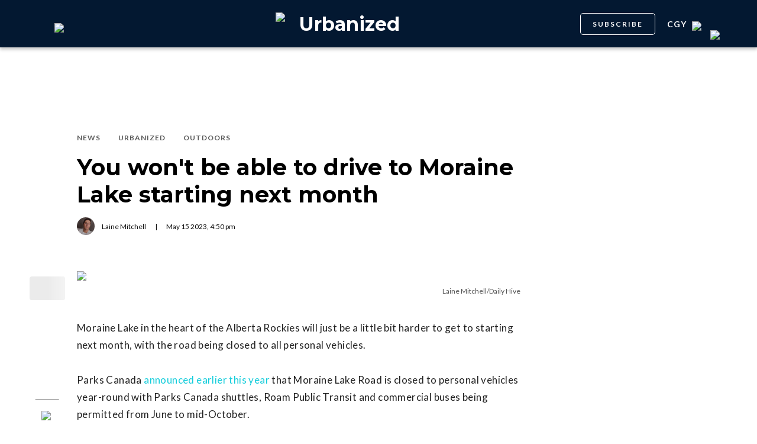

--- FILE ---
content_type: text/html; charset=utf-8
request_url: https://dailyhive.com/calgary/moraine-lake-drive-shuttle
body_size: 11969
content:
<!DOCTYPE html><html lang="en"><head><meta charSet="UTF-8"/><meta name="viewport" content="width=width, initial-scale=1, maximum-scale=5"/><link rel="icon" sizes="192x192" href="https://dh-production-baselayer-static.dailyhive.com/assets/2.3.20/static/icons/android-chrome-192x192.png"/><link rel="apple-touch-icon" href="https://dh-production-baselayer-static.dailyhive.com/assets/2.3.20/static/icons/apple-touch-icon.png"/><link rel="mask-icon" href="https://dh-production-baselayer-static.dailyhive.com/assets/2.3.20/static/icons/safari-pinned-tab.svg" color="#031831"/><link rel="icon" href="https://dh-production-baselayer-static.dailyhive.com/assets/2.3.20/static/icons/favicon-16x16.png"/><title>You won&#x27;t be able to drive to Moraine Lake starting next month | Urbanized</title><meta property="og:title" content="You won&#x27;t be able to drive to Moraine Lake starting next month | Urbanized"/><meta name="twitter:title" content="You won&#x27;t be able to drive to Moraine Lake starting next month | Urbanized"/><meta name="og:site_name" content="Daily Hive"/><meta property="fb:app_id" content="628988490846386"/><meta name="twitter:card" content="summary_large_image"/><meta name="robots" content="max-image-preview:large"/><meta property="article:location" content="city:calgary"/><meta property="article:location" content="region:can"/><meta property="article:tag" content="Home &amp; Garden"/><meta property="article:opinion"/><meta property="og:url" content="https://dailyhive.com/calgary/moraine-lake-drive-shuttle"/><meta name="twitter:site" content="https://dailyhive.com/calgary/moraine-lake-drive-shuttle"/><meta name="description" content="Moraine Lake in the Rockies will be a little harder to get to starting next month, with the road being closed to personal vehicles."/><meta property="og:description" content="Moraine Lake in the Rockies will be a little harder to get to starting next month, with the road being closed to personal vehicles."/><meta name="twitter:description" content="Moraine Lake in the Rockies will be a little harder to get to starting next month, with the road being closed to personal vehicles."/><meta property="og:image" content="https://images-dh-production-baselayer.dailyhive.com/uploads/2023/01/Collage-Maker-06-Jan-2023-03.46-PM.jpg?format=auto"/><meta name="twitter:image" content="https://images-dh-production-baselayer.dailyhive.com/uploads/2023/01/Collage-Maker-06-Jan-2023-03.46-PM.jpg?format=auto"/><link rel="canonical" href="https://dailyhive.com/calgary/moraine-lake-drive-shuttle"/><meta name="theme-color" content="#031831"/><meta name="apple-mobile-web-app-capable" content="yes"/><meta name="apple-mobile-web-app-status-bar-style" content="black-translucent"/><link rel="apple-touch-startup-image" media="(width: 414px) and (height: 896px) and (-webkit-device-pixel-ratio: 3)" href="/apple-launch-1242x2688.png"/><link rel="apple-touch-startup-image" media="(width: 414px) and (height: 896px) and (-webkit-device-pixel-ratio: 2)" href="/apple-launch-828x1792.png"/><link rel="apple-touch-startup-image" media="(width: 375px) and (height: 812px) and (-webkit-device-pixel-ratio: 3)" href="/apple-launch-1125x2436.png"/><link rel="apple-touch-startup-image" media="(width: 414px) and (height: 736px) and (-webkit-device-pixel-ratio: 3)" href="/apple-launch-1242x2208.png"/><link rel="apple-touch-startup-image" media="(width: 375px) and (height: 667px) and (-webkit-device-pixel-ratio: 2)" href="/apple-launch-750x1334.png"/><link rel="apple-touch-startup-image" media="(width: 1024px) and (height: 1366px) and (-webkit-device-pixel-ratio: 2)" href="/apple-launch-2048x2732.png"/><link rel="apple-touch-startup-image" media="(width: 834px) and (height: 1194px) and (-webkit-device-pixel-ratio: 2)" href="/apple-launch-1668x2388.png"/><link rel="apple-touch-startup-image" media="(width: 834px) and (height: 1112px) and (-webkit-device-pixel-ratio: 2)" href="/apple-launch-1668x2224.png"/><link rel="apple-touch-startup-image" media="(width: 768px) and (height: 1024px) and (-webkit-device-pixel-ratio: 2)" href="/apple-launch-1536x2048.png"/><link rel="preload" as="image" imageSrcSet="https://images-dh-production-baselayer.dailyhive.com/uploads/2023/01/Collage-Maker-06-Jan-2023-03.46-PM.jpg?format=auto&amp;width=375 375w, https://images-dh-production-baselayer.dailyhive.com/uploads/2023/01/Collage-Maker-06-Jan-2023-03.46-PM.jpg?format=auto&amp;width=390 390w, https://images-dh-production-baselayer.dailyhive.com/uploads/2023/01/Collage-Maker-06-Jan-2023-03.46-PM.jpg?format=auto&amp;width=416 416w, https://images-dh-production-baselayer.dailyhive.com/uploads/2023/01/Collage-Maker-06-Jan-2023-03.46-PM.jpg?format=auto&amp;width=428 428w, https://images-dh-production-baselayer.dailyhive.com/uploads/2023/01/Collage-Maker-06-Jan-2023-03.46-PM.jpg?format=auto&amp;width=460 460w, https://images-dh-production-baselayer.dailyhive.com/uploads/2023/01/Collage-Maker-06-Jan-2023-03.46-PM.jpg?format=auto&amp;width=628 628w, https://images-dh-production-baselayer.dailyhive.com/uploads/2023/01/Collage-Maker-06-Jan-2023-03.46-PM.jpg?format=auto&amp;width=640 640w, https://images-dh-production-baselayer.dailyhive.com/uploads/2023/01/Collage-Maker-06-Jan-2023-03.46-PM.jpg?format=auto&amp;width=750 750w, https://images-dh-production-baselayer.dailyhive.com/uploads/2023/01/Collage-Maker-06-Jan-2023-03.46-PM.jpg?format=auto&amp;width=828 828w, https://images-dh-production-baselayer.dailyhive.com/uploads/2023/01/Collage-Maker-06-Jan-2023-03.46-PM.jpg?format=auto&amp;width=900 900w, https://images-dh-production-baselayer.dailyhive.com/uploads/2023/01/Collage-Maker-06-Jan-2023-03.46-PM.jpg?format=auto&amp;width=988 988w" imageSizes="(max-width: 988px) 100vw, 988px" fetchpriority="high"/><meta name="next-head-count" content="38"/><link rel="stylesheet" data-href="https://fonts.googleapis.com/css?family=Lato:normal,bold|Montserrat:bold&amp;display=swap"/><script>window.googletag = window.googletag || { cmd: [] }</script><script>window.vfQ = window.vfQ || [] </script><script>window.dataLayer = window.dataLayer || [];</script><script data-testid="website-schema" type="application/ld+json">
              {
                "@context": "https://schema.org",
                "@type": "WebSite",
                "name": "Daily Hive",
                "url": "https://dailyhive.com/"
              }</script><link rel="preload" href="https://dh-production-baselayer-static.dailyhive.com/assets/2.3.20/static/icomoon/style.css" as="style"/><link rel="preload" href="https://securepubads.g.doubleclick.net/tag/js/gpt.js" as="script"/><link rel="preload" href="https://ads.pubmatic.com/AdServer/js/pwt/164644/12874" as="script"/><link rel="manifest" href="/manifest.json" crossorigin="use-credentials"/><meta name="apple-mobile-web-app-capable" content="yes"/><meta name="apple-mobile-web-app-status-bar-style" content="black"/><link rel="preconnect" href="https://fonts.gstatic.com" crossorigin /><link rel="preload" href="/_next/static/css/88d2c27539d0ab3f.css" as="style"/><link rel="stylesheet" href="/_next/static/css/88d2c27539d0ab3f.css" data-n-g=""/><link rel="preload" href="/_next/static/css/1f349c07a0b7d1c8.css" as="style"/><link rel="stylesheet" href="/_next/static/css/1f349c07a0b7d1c8.css" data-n-p=""/><noscript data-n-css=""></noscript><script defer="" nomodule="" src="/_next/static/chunks/polyfills-c67a75d1b6f99dc8.js"></script><script src="/_next/static/chunks/webpack-2070a6ead86d7b95.js" defer=""></script><script src="/_next/static/chunks/framework-24245a90afd1d198.js" defer=""></script><script src="/_next/static/chunks/main-1679353962f04fba.js" defer=""></script><script src="/_next/static/chunks/pages/_app-04792e17b72d3c4f.js" defer=""></script><script src="/_next/static/chunks/6054-54f89150e469c4f0.js" defer=""></script><script src="/_next/static/chunks/8490-446af336584e62be.js" defer=""></script><script src="/_next/static/chunks/3719-a732ad55cbcb4a96.js" defer=""></script><script src="/_next/static/chunks/2766-624147a2ac534d8c.js" defer=""></script><script src="/_next/static/chunks/9220-4aab5f395ba577a1.js" defer=""></script><script src="/_next/static/chunks/6540-cf3c4bc4d4ed7ead.js" defer=""></script><script src="/_next/static/chunks/8302-0700eca6a2baa06f.js" defer=""></script><script src="/_next/static/chunks/8860-57a9c5c7ae4f6b48.js" defer=""></script><script src="/_next/static/chunks/3871-3be80518d15a7fdb.js" defer=""></script><script src="/_next/static/chunks/pages/city/%5Bcity%5D/%5Bslug%5D-9519878d078aca45.js" defer=""></script><script src="/_next/static/2_ao4DCsUyyGGXNAE_x79/_buildManifest.js" defer=""></script><script src="/_next/static/2_ao4DCsUyyGGXNAE_x79/_ssgManifest.js" defer=""></script><style id="__jsx-5b78774a7e2e53cf">ins[id*="DailyHive_DesktopAnchor"],ins[id*="DailyHive_MobileAnchor"]{z-index:2147483645!important}</style><style data-href="https://fonts.googleapis.com/css?family=Lato:normal,bold|Montserrat:bold&display=swap">@font-face{font-family:'Lato';font-style:normal;font-weight:400;font-display:swap;src:url(https://fonts.gstatic.com/l/font?kit=S6uyw4BMUTPHjx4wWA&skey=2d58b92a99e1c086&v=v25) format('woff')}@font-face{font-family:'Lato';font-style:normal;font-weight:700;font-display:swap;src:url(https://fonts.gstatic.com/l/font?kit=S6u9w4BMUTPHh6UVSwiPHw&skey=3480a19627739c0d&v=v25) format('woff')}@font-face{font-family:'Montserrat';font-style:normal;font-weight:700;font-display:swap;src:url(https://fonts.gstatic.com/l/font?kit=JTUHjIg1_i6t8kCHKm4532VJOt5-QNFgpCuM73w5aXw&skey=7bc19f711c0de8f&v=v31) format('woff')}@font-face{font-family:'Lato';font-style:normal;font-weight:400;font-display:swap;src:url(https://fonts.gstatic.com/s/lato/v25/S6uyw4BMUTPHjxAwXiWtFCfQ7A.woff2) format('woff2');unicode-range:U+0100-02BA,U+02BD-02C5,U+02C7-02CC,U+02CE-02D7,U+02DD-02FF,U+0304,U+0308,U+0329,U+1D00-1DBF,U+1E00-1E9F,U+1EF2-1EFF,U+2020,U+20A0-20AB,U+20AD-20C0,U+2113,U+2C60-2C7F,U+A720-A7FF}@font-face{font-family:'Lato';font-style:normal;font-weight:400;font-display:swap;src:url(https://fonts.gstatic.com/s/lato/v25/S6uyw4BMUTPHjx4wXiWtFCc.woff2) format('woff2');unicode-range:U+0000-00FF,U+0131,U+0152-0153,U+02BB-02BC,U+02C6,U+02DA,U+02DC,U+0304,U+0308,U+0329,U+2000-206F,U+20AC,U+2122,U+2191,U+2193,U+2212,U+2215,U+FEFF,U+FFFD}@font-face{font-family:'Lato';font-style:normal;font-weight:700;font-display:swap;src:url(https://fonts.gstatic.com/s/lato/v25/S6u9w4BMUTPHh6UVSwaPGQ3q5d0N7w.woff2) format('woff2');unicode-range:U+0100-02BA,U+02BD-02C5,U+02C7-02CC,U+02CE-02D7,U+02DD-02FF,U+0304,U+0308,U+0329,U+1D00-1DBF,U+1E00-1E9F,U+1EF2-1EFF,U+2020,U+20A0-20AB,U+20AD-20C0,U+2113,U+2C60-2C7F,U+A720-A7FF}@font-face{font-family:'Lato';font-style:normal;font-weight:700;font-display:swap;src:url(https://fonts.gstatic.com/s/lato/v25/S6u9w4BMUTPHh6UVSwiPGQ3q5d0.woff2) format('woff2');unicode-range:U+0000-00FF,U+0131,U+0152-0153,U+02BB-02BC,U+02C6,U+02DA,U+02DC,U+0304,U+0308,U+0329,U+2000-206F,U+20AC,U+2122,U+2191,U+2193,U+2212,U+2215,U+FEFF,U+FFFD}@font-face{font-family:'Montserrat';font-style:normal;font-weight:700;font-display:swap;src:url(https://fonts.gstatic.com/l/font?kit=JTUHjIg1_i6t8kCHKm4532VJOt5-QNFgpCuM73w0aXx-p7K4KLjztg&skey=7bc19f711c0de8f&v=v31) format('woff');unicode-range:U+0460-052F,U+1C80-1C8A,U+20B4,U+2DE0-2DFF,U+A640-A69F,U+FE2E-FE2F}@font-face{font-family:'Montserrat';font-style:normal;font-weight:700;font-display:swap;src:url(https://fonts.gstatic.com/l/font?kit=JTUHjIg1_i6t8kCHKm4532VJOt5-QNFgpCuM73w9aXx-p7K4KLjztg&skey=7bc19f711c0de8f&v=v31) format('woff');unicode-range:U+0301,U+0400-045F,U+0490-0491,U+04B0-04B1,U+2116}@font-face{font-family:'Montserrat';font-style:normal;font-weight:700;font-display:swap;src:url(https://fonts.gstatic.com/l/font?kit=JTUHjIg1_i6t8kCHKm4532VJOt5-QNFgpCuM73w2aXx-p7K4KLjztg&skey=7bc19f711c0de8f&v=v31) format('woff');unicode-range:U+0102-0103,U+0110-0111,U+0128-0129,U+0168-0169,U+01A0-01A1,U+01AF-01B0,U+0300-0301,U+0303-0304,U+0308-0309,U+0323,U+0329,U+1EA0-1EF9,U+20AB}@font-face{font-family:'Montserrat';font-style:normal;font-weight:700;font-display:swap;src:url(https://fonts.gstatic.com/l/font?kit=JTUHjIg1_i6t8kCHKm4532VJOt5-QNFgpCuM73w3aXx-p7K4KLjztg&skey=7bc19f711c0de8f&v=v31) format('woff');unicode-range:U+0100-02BA,U+02BD-02C5,U+02C7-02CC,U+02CE-02D7,U+02DD-02FF,U+0304,U+0308,U+0329,U+1D00-1DBF,U+1E00-1E9F,U+1EF2-1EFF,U+2020,U+20A0-20AB,U+20AD-20C0,U+2113,U+2C60-2C7F,U+A720-A7FF}@font-face{font-family:'Montserrat';font-style:normal;font-weight:700;font-display:swap;src:url(https://fonts.gstatic.com/l/font?kit=JTUHjIg1_i6t8kCHKm4532VJOt5-QNFgpCuM73w5aXx-p7K4KLg&skey=7bc19f711c0de8f&v=v31) format('woff');unicode-range:U+0000-00FF,U+0131,U+0152-0153,U+02BB-02BC,U+02C6,U+02DA,U+02DC,U+0304,U+0308,U+0329,U+2000-206F,U+20AC,U+2122,U+2191,U+2193,U+2212,U+2215,U+FEFF,U+FFFD}</style></head><body><div id="__next"><div id="main-container" class="news article-detail-page"><div class="headroom-wrapper"><div class="headroom headroom--unfixed"><header id="main-top-navigation" class="MainNavigation_main-top-navigation__60XJ_" role="banner" itemscope="" itemType="https://schema.org/WPHeader"><section class="MainNavigation_shadow__xFw_I"><div id="main-navigation" data-testid="main-navigation" class="Header_header__FWLVA Header_news__TmpBS"><div class="Header_left-block__51GHH"><div class="Header_main-menu__RMKId"><i class="icn icon-menu"></i></div><div data-testid="channel-logo-block" class="Header_urbanized__mV1aT Header_dh-redirect___3lyF"><a href="/"><img data-testid="dh-logo-icon" class="logo-image dh" src="https://dh-production-baselayer-static.dailyhive.com/assets/2.3.20/static/svg/logos/dh-logo-white.svg" alt="dh logo"/></a></div></div><div id="logo" class="Header_logo-block__Me_0d"><a data-testid="channel-link" href="/calgary/urbanized"><img data-testid="dh-logo-icon" class="logo-image dh" src="https://dh-production-baselayer-static.dailyhive.com/assets/2.3.20/static/svg/logos/dh-color-white.svg" alt="dh logo"/><p>Urbanized</p></a></div><div class="Header_right-block__EzJJG"><a class="Header_newsletterButton__TDA_9" href="/my-newsletters">SUBSCRIBE</a><div class="Header_city-selector-wrapper__mUbiW"><div data-testid="custom-select" class="CustomSelect_custom-select__y1DqE"><div data-testid="city-selector" class="CitySelector_city-selector__a9vwY"><div><p class="CitySelector_city-selector-title__E_dhO">cgy<img src="https://dh-production-baselayer-static.dailyhive.com/assets/2.3.20/static/icons/down-arrow-white.svg" alt="Down Arrow" class="CitySelector_city-selector-arrow__SZONk"/></p></div></div></div></div><div class="AccountPageSelector_account-page-selector__I1aOV" id="log-user"><a data-testid="logged-out-user-icon" class="AccountPageSelector_user-account-icon-container__eGTj0" href="/login"><img src="https://dh-production-baselayer-static.dailyhive.com/assets/2.3.20/static/icons/account-desktop.svg" alt="Log In"/></a></div></div></div></section></header></div></div><div class="hidden overlay"></div><div class="header-ad-wrapper article"><div class="top-leader-board-ad advertisement undefined" itemscope="" itemType="http://schema.org/WPAdBlock"><div id="adUnit_-70671651-DailyHive_Articlepage_Top_LB_BB_:R9gm:"></div></div></div><main class="main-container" role="main"><section class="article-holder"><div data-testid="progress-bar" class="ProgressBar_progress-bar__YUuZw ProgressBar_news__AU61I" style="width:0%"></div><div class="main-wrapper row"><div class="main-column"><article class="article-detail-page"><div class="post"><header class="ArticleHeader_article-header__zgHSV"><div class="ArticleHeader_article-header-wrapper__qycAZ"><div class="large-screens-only vf-spacer"></div><div><script data-testid="article-schema" type="application/ld+json">{"@context":"http://schema.org","@type":"NewsArticle","mainEntityOfPage":{"@type":"WebPage","@id":"/calgary/moraine-lake-drive-shuttle"},"publisher":{"@type":"Organization","name":"Daily Hive","logo":{"@type":"ImageObject","url":"https://dh-production-baselayer-static.dailyhive.com/assets/2.3.20/static/svg/logos/dh-color-white.svg"}},"keywords":"lake louise,banff,parks canada,Moraine Lake,Laine Mitchell,News,Urbanized,Outdoors","thumbnailUrl":"https://images.dailyhive.com/20230106144731/Collage-Maker-06-Jan-2023-03.46-PM-500x259.jpg","headline":"You won&#39;t be able to drive to Moraine Lake starting next month","alternativeHeadline":"","author":[{"@type":"Person","name":"Laine Mitchell","url":"/author/laine-mitchell"}],"articleSection":["Urbanized","News","Outdoors"],"image":"https://images-dh-production-baselayer.dailyhive.com/uploads/2023/01/Collage-Maker-06-Jan-2023-03.46-PM.jpg?format=auto","url":"/calgary/moraine-lake-drive-shuttle","dateCreated":"2023-05-15T16:50:26.000Z","datePublished":"2023-05-15T16:50:26.000Z","dateModified":"2023-05-15T16:50:31.000Z","description":"Shuttle times are filling up fast 👀","dateline":"calgary","identifier":"1767045"}</script><div class="ArticleHeader_categories__E7X9u"><a class="ArticleHeader_category-name__vaxtH" href="/calgary/urbanized/category/news"><span>News</span></a><a class="ArticleHeader_category-name__vaxtH" href="/calgary/urbanized/category/urbanized"><span>Urbanized</span></a><a class="ArticleHeader_category-name__vaxtH" href="/calgary/urbanized/category/outdoors"><span>Outdoors</span></a></div><div><h1 class="ArticleHeader_title__UfFUu">You won&#x27;t be able to drive to Moraine Lake starting next month</h1></div><div class="ArticleHeader_credits__tdvQP"><div class="ArticleHeaderAuthors_authors__vpzm4"><div data-testid="article-author" class="ArticleHeaderAuthors_author__WZrvu"><div class="ArticleHeaderAuthors_cover-image-holder__toyBc"><div class="ArticleHeaderAuthors_cover-image__zYtTw"><img src="https://secure.gravatar.com/avatar/94ce4e1e9110d40fe5e1c2d801a2c5a5?s=96&amp;d=mm&amp;r=g" alt="Laine Mitchell"/></div></div><a href="/author/laine_mitchell"><span>Laine Mitchell</span></a><div class="ArticleHeaderAuthors_separator__eAhOs">|</div></div></div><div class="date">May<!-- --> <!-- -->15<!-- --> <!-- -->2023<!-- -->, <!-- -->4:50 pm</div></div></div></div></header><div class="small-screens-only"><div class="share-column-holder "><div class="share-column "><div class="share-column-comments"><div class="viafoura"><a href="https://dailyhive.com/calgary/moraine-lake-drive-shuttle#comments-177212"><vf-conversations-count vf-container-id="177212"></vf-conversations-count><div class="icon-container"><img class="comments" src="https://dh-production-baselayer-static.dailyhive.com/assets/2.3.20/static/svg/ui/icons/vf-comment.svg" alt="Comment Count"/></div></a></div></div><hr/><div class="share-column-bookmark"><div data-testid="bookmark" class="Bookmark_bookmark__AXlLl Bookmark_medium__tvAQk"><img src="https://dh-production-baselayer-static.dailyhive.com/assets/2.3.20/static/icons/bookmark.svg" alt="bookmark-icon" title="Add to reading list"/><button aria-pressed="false" class="bookmark-icon" aria-label="Add to reading list" title="Add to reading list"></button></div></div><hr/><div class="viafoura"><div class="vf-widget vf-share-bar-circle " data-widget="sharebar" data-button-view="false" data-show-counters="false" data-show-total="false" data-path="/calgary/moraine-lake-drive-shuttle"></div></div></div></div></div><div class="article-vf-wrapper"><div class="large-screens-only"><div class="share-column-holder "><div class="share-column vertical"><div class="viafoura"><div class="vf-widget vf-share-bar-circle vf-share-bar-vertical" data-widget="sharebar" data-button-view="false" data-show-counters="false" data-show-total="false" data-path="/calgary/moraine-lake-drive-shuttle"></div></div><hr/><div class="share-column-comments"><div class="viafoura"><a href="https://dailyhive.com/calgary/moraine-lake-drive-shuttle#comments-177212"><vf-conversations-count vf-container-id="177212"></vf-conversations-count><div class="icon-container"><img class="comments" src="https://dh-production-baselayer-static.dailyhive.com/assets/2.3.20/static/svg/ui/icons/vf-comment.svg" alt="Comment Count"/></div></a></div></div><hr/><div class="share-column-bookmark"><div data-testid="bookmark" class="Bookmark_bookmark__AXlLl Bookmark_medium__tvAQk"><img src="https://dh-production-baselayer-static.dailyhive.com/assets/2.3.20/static/icons/bookmark.svg" alt="bookmark-icon" title="Add to reading list"/><button aria-pressed="false" class="bookmark-icon" aria-label="Add to reading list" title="Add to reading list"></button></div></div></div></div></div><div class="article-content post"><div class="featured-image"><img alt="You won&#x27;t be able to drive to Moraine Lake starting next month" fetchpriority="high" decoding="async" data-nimg="fill" style="position:absolute;height:100%;width:100%;left:0;top:0;right:0;bottom:0;color:transparent" sizes="(max-width: 988px) 100vw, 988px" srcSet="https://images-dh-production-baselayer.dailyhive.com/uploads/2023/01/Collage-Maker-06-Jan-2023-03.46-PM.jpg?format=auto&amp;width=375 375w, https://images-dh-production-baselayer.dailyhive.com/uploads/2023/01/Collage-Maker-06-Jan-2023-03.46-PM.jpg?format=auto&amp;width=390 390w, https://images-dh-production-baselayer.dailyhive.com/uploads/2023/01/Collage-Maker-06-Jan-2023-03.46-PM.jpg?format=auto&amp;width=416 416w, https://images-dh-production-baselayer.dailyhive.com/uploads/2023/01/Collage-Maker-06-Jan-2023-03.46-PM.jpg?format=auto&amp;width=428 428w, https://images-dh-production-baselayer.dailyhive.com/uploads/2023/01/Collage-Maker-06-Jan-2023-03.46-PM.jpg?format=auto&amp;width=460 460w, https://images-dh-production-baselayer.dailyhive.com/uploads/2023/01/Collage-Maker-06-Jan-2023-03.46-PM.jpg?format=auto&amp;width=628 628w, https://images-dh-production-baselayer.dailyhive.com/uploads/2023/01/Collage-Maker-06-Jan-2023-03.46-PM.jpg?format=auto&amp;width=640 640w, https://images-dh-production-baselayer.dailyhive.com/uploads/2023/01/Collage-Maker-06-Jan-2023-03.46-PM.jpg?format=auto&amp;width=750 750w, https://images-dh-production-baselayer.dailyhive.com/uploads/2023/01/Collage-Maker-06-Jan-2023-03.46-PM.jpg?format=auto&amp;width=828 828w, https://images-dh-production-baselayer.dailyhive.com/uploads/2023/01/Collage-Maker-06-Jan-2023-03.46-PM.jpg?format=auto&amp;width=900 900w, https://images-dh-production-baselayer.dailyhive.com/uploads/2023/01/Collage-Maker-06-Jan-2023-03.46-PM.jpg?format=auto&amp;width=988 988w" src="https://images-dh-production-baselayer.dailyhive.com/uploads/2023/01/Collage-Maker-06-Jan-2023-03.46-PM.jpg?format=auto&amp;width=988"/></div><div><div class="featured-image-caption caption">Laine Mitchell/Daily Hive </div></div><div><div class="mobile-phone-screen-only"><div class="share-column-holder mobile-layout"><div class="share-column "><div class="share-column-bookmark"><div data-testid="bookmark" class="Bookmark_bookmark__AXlLl Bookmark_medium__tvAQk"><img src="https://dh-production-baselayer-static.dailyhive.com/assets/2.3.20/static/icons/bookmark.svg" alt="bookmark-icon" title="Add to reading list"/><button aria-pressed="false" class="bookmark-icon" aria-label="Add to reading list" title="Add to reading list"></button></div></div><hr/><div class="share-column-comments"><div class="viafoura"><a href="https://dailyhive.com/calgary/moraine-lake-drive-shuttle#comments-177212"><vf-conversations-count vf-container-id="177212"></vf-conversations-count><div class="icon-container"><img class="comments" src="https://dh-production-baselayer-static.dailyhive.com/assets/2.3.20/static/svg/ui/icons/vf-comment.svg" alt="Comment Count"/></div></a></div></div><hr/><div class="viafoura"><div class="vf-widget vf-share-bar-circle " data-widget="sharebar" data-button-view="false" data-show-counters="false" data-show-total="false" data-path="/calgary/moraine-lake-drive-shuttle"></div></div></div></div></div></div><div id="article-177212" class="wp-content"><p>Moraine Lake in the heart of the Alberta Rockies will just be a little bit harder to get to starting next month, with the road being closed to all personal vehicles.</p>
<p>Parks Canada <a href="https://dailyhive.com/edmonton/moraine-lake-road-drive-closed-summer-2023" target="_blank" rel="noopener">announced earlier this year</a> that Moraine Lake Road is closed to personal vehicles year-round with Parks Canada shuttles, Roam Public Transit and commercial buses being permitted from June to mid-October.</p>
<p>The road is almost always bustling during peak tourism months, allowing visitors breathtaking views of the iconic lake.</p>
<blockquote class="instagram-media" style="background: #FFF; border: 0; border-radius: 3px; box-shadow: 0 0 1px 0 rgba(0,0,0,0.5),0 1px 10px 0 rgba(0,0,0,0.15); margin: 1px; max-width: 540px; min-width: 326px; padding: 0; width: calc(100% - 2px);" data-instgrm-permalink="https://www.instagram.com/p/CZ43w3RrSqp/?utm_source=ig_embed&amp;utm_campaign=loading" data-instgrm-version="14">
<div style="padding: 16px;">
<p>&nbsp;</p>
<div style="display: flex; flex-direction: row; align-items: center;">
<div style="background-color: #f4f4f4; border-radius: 50%; flex-grow: 0; height: 40px; margin-right: 14px; width: 40px;"></div>
<div style="display: flex; flex-direction: column; flex-grow: 1; justify-content: center;">
<div style="background-color: #f4f4f4; border-radius: 4px; flex-grow: 0; height: 14px; margin-bottom: 6px; width: 100px;"></div>
<div style="background-color: #f4f4f4; border-radius: 4px; flex-grow: 0; height: 14px; width: 60px;"></div>
</div>
</div>
<div style="padding: 19% 0;"></div>
<div style="display: block; height: 50px; margin: 0 auto 12px; width: 50px;"></div>
<div style="padding-top: 8px;">
<div style="color: #3897f0; font-family: Arial,sans-serif; font-size: 14px; font-style: normal; font-weight: 550; line-height: 18px;">View this post on Instagram</div>
</div>
<div style="padding: 12.5% 0;"></div>
<div style="display: flex; flex-direction: row; margin-bottom: 14px; align-items: center;">
<div>
<div style="background-color: #f4f4f4; border-radius: 50%; height: 12.5px; width: 12.5px; transform: translateX(0px) translateY(7px);"></div>
<div style="background-color: #f4f4f4; height: 12.5px; transform: rotate(-45deg) translateX(3px) translateY(1px); width: 12.5px; flex-grow: 0; margin-right: 14px; margin-left: 2px;"></div>
<div style="background-color: #f4f4f4; border-radius: 50%; height: 12.5px; width: 12.5px; transform: translateX(9px) translateY(-18px);"></div>
</div>
<div style="margin-left: 8px;">
<div style="background-color: #f4f4f4; border-radius: 50%; flex-grow: 0; height: 20px; width: 20px;"></div>
<div style="width: 0; height: 0; border-top: 2px solid transparent; border-left: 6px solid #f4f4f4; border-bottom: 2px solid transparent; transform: translateX(16px) translateY(-4px) rotate(30deg);"></div>
</div>
<div style="margin-left: auto;">
<div style="width: 0px; border-top: 8px solid #F4F4F4; border-right: 8px solid transparent; transform: translateY(16px);"></div>
<div style="background-color: #f4f4f4; flex-grow: 0; height: 12px; width: 16px; transform: translateY(-4px);"></div>
<div style="width: 0; height: 0; border-top: 8px solid #F4F4F4; border-left: 8px solid transparent; transform: translateY(-4px) translateX(8px);"></div>
</div>
</div>
<div style="display: flex; flex-direction: column; flex-grow: 1; justify-content: center; margin-bottom: 24px;">
<div style="background-color: #f4f4f4; border-radius: 4px; flex-grow: 0; height: 14px; margin-bottom: 6px; width: 224px;"></div>
<div style="background-color: #f4f4f4; border-radius: 4px; flex-grow: 0; height: 14px; width: 144px;"></div>
</div>
<p>&nbsp;</p>
<p style="color: #c9c8cd; font-family: Arial,sans-serif; font-size: 14px; line-height: 17px; margin-bottom: 0; margin-top: 8px; overflow: hidden; padding: 8px 0 7px; text-align: center; text-overflow: ellipsis; white-space: nowrap;"><a style="color: #c9c8cd; font-family: Arial,sans-serif; font-size: 14px; font-style: normal; font-weight: normal; line-height: 17px; text-decoration: none;" href="https://www.instagram.com/p/CZ43w3RrSqp/?utm_source=ig_embed&amp;utm_campaign=loading" target="_blank" rel="noopener">A post shared by Parks Canada (@parks.canada)</a></p>
</div>
</blockquote>
<p><span style="font-weight: 400;"><ul class="article-see-also"><strong>You might also like:</strong><li><a href='https://dailyhive.com/edmonton/moraine-lake-named-world-best-places-to-visit' target='_blank'>Moraine Lake named one of the best places to visit in the world</a></li><li><a href='https://dailyhive.com/edmonton/moraine-lake-vehicle-access-todd-loewen' target='_blank'>"Less access": Alberta politician is no fan of new Moraine Lake vehicle rules</a></li></ul></span></p>
<p>To get to Moraine Lake, you can <a href="https://reservation.pc.gc.ca/" target="_blank" rel="noopener">reserve your shuttle ticket online</a> and park your vehicle at the Park and Ride, located at the Lake Louise Ski Resort.</p>
<p>We chose a weekday in July &#8212; Thursday, July 27 to be exact, to see how booked up the shuttle service to Lake Louise and Moraine Lake was.</p>
<p>Shuttle services to both lakes in the morning and midday were completely booked up, with just the afternoon (3 pm to 6 pm) spots left to book.</p>
<div id="attachment_1767053" style="width: 1256px" class="wp-caption alignnone"><img alt="" title="" loading="lazy" width="1246" height="756" decoding="async" data-nimg="1" class="size-full wp-image-1767053" style="color:transparent" sizes="(max-width: 750px) 100vw, 750px" srcSet="https://images-dh-production-baselayer.dailyhive.com/uploads/2023/05/Screenshot-2023-05-15-at-10.29.00-AM.png?format=auto&amp;width=375 375w, https://images-dh-production-baselayer.dailyhive.com/uploads/2023/05/Screenshot-2023-05-15-at-10.29.00-AM.png?format=auto&amp;width=390 390w, https://images-dh-production-baselayer.dailyhive.com/uploads/2023/05/Screenshot-2023-05-15-at-10.29.00-AM.png?format=auto&amp;width=416 416w, https://images-dh-production-baselayer.dailyhive.com/uploads/2023/05/Screenshot-2023-05-15-at-10.29.00-AM.png?format=auto&amp;width=428 428w, https://images-dh-production-baselayer.dailyhive.com/uploads/2023/05/Screenshot-2023-05-15-at-10.29.00-AM.png?format=auto&amp;width=460 460w, https://images-dh-production-baselayer.dailyhive.com/uploads/2023/05/Screenshot-2023-05-15-at-10.29.00-AM.png?format=auto&amp;width=628 628w, https://images-dh-production-baselayer.dailyhive.com/uploads/2023/05/Screenshot-2023-05-15-at-10.29.00-AM.png?format=auto&amp;width=640 640w, https://images-dh-production-baselayer.dailyhive.com/uploads/2023/05/Screenshot-2023-05-15-at-10.29.00-AM.png?format=auto&amp;width=750 750w, https://images-dh-production-baselayer.dailyhive.com/uploads/2023/05/Screenshot-2023-05-15-at-10.29.00-AM.png?format=auto&amp;width=828 828w, https://images-dh-production-baselayer.dailyhive.com/uploads/2023/05/Screenshot-2023-05-15-at-10.29.00-AM.png?format=auto&amp;width=900 900w, https://images-dh-production-baselayer.dailyhive.com/uploads/2023/05/Screenshot-2023-05-15-at-10.29.00-AM.png?format=auto&amp;width=988 988w" src="https://images-dh-production-baselayer.dailyhive.com/uploads/2023/05/Screenshot-2023-05-15-at-10.29.00-AM.png?format=auto&amp;width=988"/><p id="caption-attachment-1767053" class="wp-caption-text">Parks Canada</p></div>
<p>The decision to shutter the road for public vehicle access drew some criticism, with the Alberta Minister of Forestry, Parks, and Tourism, issuing a <a href="https://dailyhive.com/edmonton/moraine-lake-vehicle-access-todd-loewen" target="_blank" rel="noopener">call on the federal government</a> to look at other options.</p>
<p>The full information on parking in the Lake Louise area can be found <a href="https://parks.canada.ca/pn-np/ab/banff/visit/parkbus/louise/renseignements-sur-le-stationnement-parking-information" target="_blank" rel="noopener">here</a>.</p>
</div><div class="
        IframeNewsletter_iframe-newsletter-subscription__7o2iA
        undefined
        undefined
        
        undefined
      "><div class="IframeNewsletter_container__yw2jv"><div class="IframeNewsletter_title__YPChL">GET MORE<!-- --> <span class="IframeNewsletter_highlight__URIrP">URBANIZED</span> <!-- -->NEWS</div><div class="IframeNewsletter_subscribe__B6w_t validate"><div class="IframeNewsletter_field__sE4sa"><label for="iframe-email-field-6ni2e8" class="hidden">Email Address</label><input id="iframe-email-field-6ni2e8" name="email" type="email" placeholder="Enter your email" value=""/></div><div class="IframeNewsletter_submitHolder__Hzfwn"><button type="button" class="button_dhButton__Aqj_d IframeNewsletter_submitButton__GBdv1 button_aqua__a5CWU button_baseButton__WsvJ5">SUBSCRIBE</button></div></div><div><div class="IframeNewsletter_field__sE4sa row IframeNewsletter_checkbox__DrhS7"><input type="checkbox" name="consentCheckbox" id="consentCheckbox-6ni2e8" class="IframeNewsletter_checkbox__DrhS7" value="false"/><label for="consentCheckbox-6ni2e8">I want to receive contest alerts and special offers from Daily Hive’s curated list of promotional partners.</label></div><div class="IframeNewsletter_field__sE4sa row IframeNewsletter_checkbox__DrhS7"><input type="checkbox" name="subAllCheckbox" id="subAllCheckbox-6ni2e8" class="IframeNewsletter_checkbox__DrhS7" value="false"/><label for="subAllCheckbox-6ni2e8">Sign me up for all Daily Hive <span class="IframeNewsletter_cityName__B9V_8">calgary</span> newsletters</label></div></div><div class="IframeNewsletter_data-protection__G0DQC"><p>By signing up, you agree to receive email newsletters from Daily Hive.</p><p>You can unsubscribe at any time by clicking “unsubscribe” at the bottom of the email.</p><p>Daily Hive is a division of ZoomerMedia Limited, 70 Jefferson Avenue, Toronto ON M6K 3H4.</p></div></div></div></div></div></div></article><div class="top-margin article-ad-holder"><div class="article-ad-legend">ADVERTISEMENT</div><div class="article-page-comment-ad advertisement undefined" itemscope="" itemType="http://schema.org/WPAdBlock"><div id="adUnit_-70671651-DailyHive_Articlepage_Comment_:R14ndgm:"></div></div></div><div class="comments"><div class="viafoura-conversations-container" id="comments-177212"><div class="viafoura"><vf-conversations vf-container-id="177212"></vf-conversations></div></div></div></div><div class="sidebar"><div class="laptop-only sticky"><div class="sidebar-ad advertisement undefined" itemscope="" itemType="http://schema.org/WPAdBlock"><div id="adUnit_-70671651-DailyHive_Articlepage_Top_MPU_:R37dgm:"></div></div></div><div class="laptop-only sticky"><div data-testid="trending-layout" class="TrendingLayoutArticles_trending-module-container__Tjul_"></div></div><div class="laptop-only sticky"><div class="sidebar-ad advertisement undefined" itemscope="" itemType="http://schema.org/WPAdBlock"><div id="adUnit_-70671651-DailyHive_Articlepage_Mid_MPU_:Rl7dgm:"></div></div></div><div class="laptop-only sticky"><div class="
        IframeNewsletter_iframe-newsletter-subscription__7o2iA
        IframeNewsletter_compact__sK8ti
        undefined
        
        undefined
      "><div class="IframeNewsletter_container__yw2jv"><div class="IframeNewsletter_title__YPChL">GET MORE<!-- --> <span class="IframeNewsletter_highlight__URIrP">URBANIZED</span> <!-- -->NEWS</div><div class="IframeNewsletter_subscribe__B6w_t validate"><div class="IframeNewsletter_field__sE4sa"><label for="iframe-email-field-j309tc" class="hidden">Email Address</label><input id="iframe-email-field-j309tc" name="email" type="email" placeholder="Enter your email" value=""/></div><div class="IframeNewsletter_submitHolder__Hzfwn"><button type="button" class="button_dhButton__Aqj_d IframeNewsletter_submitButton__GBdv1 button_aqua__a5CWU button_baseButton__WsvJ5">SUBSCRIBE</button></div></div></div></div></div><div class="laptop-only sticky"><div class="sidebar-ad advertisement undefined" itemscope="" itemType="http://schema.org/WPAdBlock"><div id="adUnit_-70671651-DailyHive_Articlepage_Side_Bottom_MPU_:R77dgm:"></div></div></div></div></div></section></main><div class="viafoura hidden"><vf-tray-trigger floating="true"></vf-tray-trigger></div><footer id="main-footer" class="Footer_main-footer__n8Jyw" itemscope="" itemType="https://schema.org/WPFooter"><div class="Footer_main-wrapper__khVjH main-wrapper"><div class="Footer_footer-top-row__DMFUG"><a class="Footer_dhlogo___B6Dj" aria-label="Homepage" href="/"><img data-testid="dailyhive-logo-icon" class="logo-image dailyhive Footer_footer-main-logo__s2Zz3" src="https://dh-production-baselayer-static.dailyhive.com/assets/2.3.20/static/svg/logos/dailyhive-logo-white.svg" alt="dailyhive logo"/></a><div class="Footer_footer-top-nav__5OS4g"><a href="/page/about-us">About Us</a><a href="/page/contact">Contact</a><a href="/advertise">Advertise</a><a href="/page/policies">Policies &amp; Guidelines</a><a href="/page/accessibility">Accessibility</a><a href="/page/masthead">Masthead</a><a href="/page/tips">Send us tips</a><a href="/page/contest-rules">Contest Rules</a><a href="https://games.dailyhive.com/">Games</a><a href="/page/careers">Careers</a></div></div><hr/><div class="Footer_footer-mobile-nav__ozgXF"><a href="/page/about-us">About Us</a><a href="/page/contact">Contact</a><a href="/advertise">Advertise</a><a href="/page/policies">Policies &amp; Guidelines</a><a href="/page/accessibility">Accessibility</a><a href="/page/masthead">Masthead</a><a href="/page/tips">Send us tips</a><a href="/page/contest-rules">Contest Rules</a><a href="https://games.dailyhive.com/">Games</a><a href="/page/careers">Careers</a></div><div class="Footer_desktop-only__P3ivF"><div class="Footer_footer-body__cFeq4"><div class="Footer_channel-link-holder__ZEBEq"><a href="/canada"><p>National</p></a><div class="Footer_category-list__iGxSI"><a href="/canada/category/news">News</a><a href="/canada/category/lottery">Lottery</a><a href="/canada/category/politics">Politics</a></div></div><div class="Footer_channel-link-holder__ZEBEq"><a href="/vancouver/news"><p>News</p></a><div class="Footer_category-list__iGxSI"><a href="/vancouver/news/category/news">News</a><a href="/vancouver/news/category/weather">Weather</a><a href="/vancouver/news/category/politics">Politics</a><a href="/vancouver/news/category/animals">Animals</a><a href="/vancouver/news/category/movies-tv">Movies &amp; TV</a></div></div><div class="Footer_channel-link-holder__ZEBEq"><a href="/vancouver/urbanized"><p>Urbanized</p></a><div class="Footer_category-list__iGxSI"><a href="/vancouver/urbanized/category/real-estate">Real Estate</a><a href="/vancouver/urbanized/category/development">Development</a><a href="/vancouver/urbanized/category/transportation">Transportation</a><a href="/vancouver/urbanized/category/architecture">Architecture</a><a href="/vancouver/urbanized/category/public-art">Public Art</a><a href="/vancouver/urbanized/category/opinions">Opinions</a><a href="/vancouver/urbanized/category/politics">Politics</a></div></div><div class="Footer_channel-link-holder__ZEBEq"><a href="/vancouver/dished"><p>Food &amp; Drink</p></a><div class="Footer_category-list__iGxSI"><a href="/vancouver/dished/category/food-news">News</a><a href="/vancouver/dished/category/restaurant-openings">Openings</a><a href="/vancouver/dished/category/restaurant-closings">Closings</a><a href="/vancouver/dished/category/restaurants">Restaurants</a><a href="/vancouver/dished/category/best-of">Best of</a><a href="/vancouver/dished/category/food-events">Events</a><a href="/vancouver/dished/category/cheap-eats">Cheap Eats</a><a href="/vancouver/dished/category/food-specials">Specials</a><a href="/vancouver/dished/category/coffee-tea">Coffee &amp; Tea</a></div></div><div class="Footer_channel-link-holder__ZEBEq"><a href="/vancouver/offside"><p>Sports</p></a><div class="Footer_category-list__iGxSI"><a href="/vancouver/offside/category/hockey">Hockey</a><a href="/vancouver/offside/category/basketball">Basketball</a><a href="/vancouver/offside/category/baseball">Baseball</a><a href="/vancouver/offside/category/football">Football</a><a href="/vancouver/offside/category/soccer">Soccer</a></div></div><div class="Footer_channel-link-holder__ZEBEq"><a href="/vancouver/listed"><p>Events</p></a><div class="Footer_category-list__iGxSI"><a href="/vancouver/listed/events">Events Guide</a><a href="/vancouver/listed/category/concerts">Concerts</a></div></div><div class="Footer_channel-link-holder__ZEBEq"><a href="/vancouver/curated"><p>Lifestyle</p></a><div class="Footer_category-list__iGxSI"><a href="/vancouver/curated/category/outdoors">Outdoors</a><a href="/vancouver/curated/category/health-fitness">Health &amp; Fitness</a><a href="/vancouver/curated/category/fashion-beauty">Beauty &amp; Fashion</a><a href="/vancouver/curated/category/shopping">Shopping</a><a href="/vancouver/curated/category/popculture">Pop Culture</a><a href="/vancouver/curated/category/contests">Contests</a></div></div><div class="Footer_channel-link-holder__ZEBEq"><a href="/mapped"><p>Travel</p></a><div class="Footer_category-list__iGxSI"><a href="/mapped/category/travel-news">News</a><a href="/mapped/category/travel-guides">Guides</a><a href="/mapped/category/bucket-list">Bucket List</a><a href="/mapped/category/travel-tips">Tips</a><a href="/mapped/category/videos">Videos</a></div></div><div class="Footer_channel-link-holder__ZEBEq"><a href="/vancouver/venture"><p>Business &amp; Tech</p></a><div class="Footer_category-list__iGxSI"><a href="/vancouver/venture/category/technology">Technology</a><a href="/vancouver/venture/category/entrepreneurs">Entrepreneurs</a><a href="/vancouver/venture/category/jobs">Jobs</a></div></div></div></div><div class="Footer_tablet-only__C_qbP"><div class="Footer_footer-body__cFeq4"><div class="Footer_channel-link-holder-tablet___YowR"><p>National</p></div><div class="Footer_channel-link-holder-tablet___YowR"><p>News</p></div><div class="Footer_channel-link-holder-tablet___YowR"><p>Urbanized</p></div><div class="Footer_channel-link-holder-tablet___YowR"><p>Food &amp; Drink</p></div><div class="Footer_channel-link-holder-tablet___YowR"><p>Sports</p></div><div class="Footer_channel-link-holder-tablet___YowR"><p>Events</p></div><div class="Footer_channel-link-holder-tablet___YowR"><p>Lifestyle</p></div><div class="Footer_channel-link-holder-tablet___YowR"><p>Travel</p></div><div class="Footer_channel-link-holder-tablet___YowR"><p>Business &amp; Tech</p></div></div></div><hr class="Footer_desktop-only__P3ivF"/><hr class="Footer_tablet-only__C_qbP"/><div class="Footer_footer-footer__a6PwF"><p class="Footer_copy__eUba5">Daily Hive is a Canadian-born online news source, established in 2008, that creates compelling, hyperlocal content.<br/><span class="Footer_mosesZone____yd5"><img src="https://dh-production-baselayer-static.dailyhive.com/assets/2.3.20/static/svg/logos/dh-color-white.svg" alt="Daily Hive" class="Footer_dhLogo__zxYXz"/>Part of<a href="https://zoomerdigital.com/" target="_blank"><img src="https://dh-production-baselayer-static.dailyhive.com/assets/2.3.20/static/svg/logos/zoomer.svg" alt="Zoomer" class="Footer_zoomerLogo__vLlHn"/></a></span></p></div></div></footer></div><link rel="stylesheet" href="https://olytics.omeda.com/olytics/css/v3/p/olytics.css"/><fw-storyblock channel="daily_hive190922" playlist="5EdMOv" mode="pinned" autoplay="true" className="jsx-5b78774a7e2e53cf"></fw-storyblock><div id="div-gpt-ad-wunderkind"></div></div><script id="__NEXT_DATA__" type="application/json">{"props":{"userLocation":false,"flags":{"ANCHOR_AD_ENABLED":true},"pageProps":{"query":{"city":"calgary","slug":"moraine-lake-drive-shuttle"},"article":{"id":"177212","title":"You won't be able to drive to Moraine Lake starting next month","excerpt":"Shuttle times are filling up fast 👀","content":"\u003cp\u003eMoraine Lake in the heart of the Alberta Rockies will just be a little bit harder to get to starting next month, with the road being closed to all personal vehicles.\u003c/p\u003e\n\u003cp\u003eParks Canada \u003ca href=\"https://dailyhive.com/edmonton/moraine-lake-road-drive-closed-summer-2023\" target=\"_blank\" rel=\"noopener\"\u003eannounced earlier this year\u003c/a\u003e that Moraine Lake Road is closed to personal vehicles year-round with Parks Canada shuttles, Roam Public Transit and commercial buses being permitted from June to mid-October.\u003c/p\u003e\n\u003cp\u003eThe road is almost always bustling during peak tourism months, allowing visitors breathtaking views of the iconic lake.\u003c/p\u003e\n\u003cblockquote class=\"instagram-media\" style=\"background: #FFF; border: 0; border-radius: 3px; box-shadow: 0 0 1px 0 rgba(0,0,0,0.5),0 1px 10px 0 rgba(0,0,0,0.15); margin: 1px; max-width: 540px; min-width: 326px; padding: 0; width: calc(100% - 2px);\" data-instgrm-permalink=\"https://www.instagram.com/p/CZ43w3RrSqp/?utm_source=ig_embed\u0026amp;utm_campaign=loading\" data-instgrm-version=\"14\"\u003e\n\u003cdiv style=\"padding: 16px;\"\u003e\n\u003cp\u003e\u0026nbsp;\u003c/p\u003e\n\u003cdiv style=\"display: flex; flex-direction: row; align-items: center;\"\u003e\n\u003cdiv style=\"background-color: #f4f4f4; border-radius: 50%; flex-grow: 0; height: 40px; margin-right: 14px; width: 40px;\"\u003e\u003c/div\u003e\n\u003cdiv style=\"display: flex; flex-direction: column; flex-grow: 1; justify-content: center;\"\u003e\n\u003cdiv style=\"background-color: #f4f4f4; border-radius: 4px; flex-grow: 0; height: 14px; margin-bottom: 6px; width: 100px;\"\u003e\u003c/div\u003e\n\u003cdiv style=\"background-color: #f4f4f4; border-radius: 4px; flex-grow: 0; height: 14px; width: 60px;\"\u003e\u003c/div\u003e\n\u003c/div\u003e\n\u003c/div\u003e\n\u003cdiv style=\"padding: 19% 0;\"\u003e\u003c/div\u003e\n\u003cdiv style=\"display: block; height: 50px; margin: 0 auto 12px; width: 50px;\"\u003e\u003c/div\u003e\n\u003cdiv style=\"padding-top: 8px;\"\u003e\n\u003cdiv style=\"color: #3897f0; font-family: Arial,sans-serif; font-size: 14px; font-style: normal; font-weight: 550; line-height: 18px;\"\u003eView this post on Instagram\u003c/div\u003e\n\u003c/div\u003e\n\u003cdiv style=\"padding: 12.5% 0;\"\u003e\u003c/div\u003e\n\u003cdiv style=\"display: flex; flex-direction: row; margin-bottom: 14px; align-items: center;\"\u003e\n\u003cdiv\u003e\n\u003cdiv style=\"background-color: #f4f4f4; border-radius: 50%; height: 12.5px; width: 12.5px; transform: translateX(0px) translateY(7px);\"\u003e\u003c/div\u003e\n\u003cdiv style=\"background-color: #f4f4f4; height: 12.5px; transform: rotate(-45deg) translateX(3px) translateY(1px); width: 12.5px; flex-grow: 0; margin-right: 14px; margin-left: 2px;\"\u003e\u003c/div\u003e\n\u003cdiv style=\"background-color: #f4f4f4; border-radius: 50%; height: 12.5px; width: 12.5px; transform: translateX(9px) translateY(-18px);\"\u003e\u003c/div\u003e\n\u003c/div\u003e\n\u003cdiv style=\"margin-left: 8px;\"\u003e\n\u003cdiv style=\"background-color: #f4f4f4; border-radius: 50%; flex-grow: 0; height: 20px; width: 20px;\"\u003e\u003c/div\u003e\n\u003cdiv style=\"width: 0; height: 0; border-top: 2px solid transparent; border-left: 6px solid #f4f4f4; border-bottom: 2px solid transparent; transform: translateX(16px) translateY(-4px) rotate(30deg);\"\u003e\u003c/div\u003e\n\u003c/div\u003e\n\u003cdiv style=\"margin-left: auto;\"\u003e\n\u003cdiv style=\"width: 0px; border-top: 8px solid #F4F4F4; border-right: 8px solid transparent; transform: translateY(16px);\"\u003e\u003c/div\u003e\n\u003cdiv style=\"background-color: #f4f4f4; flex-grow: 0; height: 12px; width: 16px; transform: translateY(-4px);\"\u003e\u003c/div\u003e\n\u003cdiv style=\"width: 0; height: 0; border-top: 8px solid #F4F4F4; border-left: 8px solid transparent; transform: translateY(-4px) translateX(8px);\"\u003e\u003c/div\u003e\n\u003c/div\u003e\n\u003c/div\u003e\n\u003cdiv style=\"display: flex; flex-direction: column; flex-grow: 1; justify-content: center; margin-bottom: 24px;\"\u003e\n\u003cdiv style=\"background-color: #f4f4f4; border-radius: 4px; flex-grow: 0; height: 14px; margin-bottom: 6px; width: 224px;\"\u003e\u003c/div\u003e\n\u003cdiv style=\"background-color: #f4f4f4; border-radius: 4px; flex-grow: 0; height: 14px; width: 144px;\"\u003e\u003c/div\u003e\n\u003c/div\u003e\n\u003cp\u003e\u0026nbsp;\u003c/p\u003e\n\u003cp style=\"color: #c9c8cd; font-family: Arial,sans-serif; font-size: 14px; line-height: 17px; margin-bottom: 0; margin-top: 8px; overflow: hidden; padding: 8px 0 7px; text-align: center; text-overflow: ellipsis; white-space: nowrap;\"\u003e\u003ca style=\"color: #c9c8cd; font-family: Arial,sans-serif; font-size: 14px; font-style: normal; font-weight: normal; line-height: 17px; text-decoration: none;\" href=\"https://www.instagram.com/p/CZ43w3RrSqp/?utm_source=ig_embed\u0026amp;utm_campaign=loading\" target=\"_blank\" rel=\"noopener\"\u003eA post shared by Parks Canada (@parks.canada)\u003c/a\u003e\u003c/p\u003e\n\u003c/div\u003e\n\u003c/blockquote\u003e\n\u003cp\u003e\u003cspan style=\"font-weight: 400;\"\u003e\u003cul class=\"article-see-also\"\u003e\u003cstrong\u003eYou might also like:\u003c/strong\u003e\u003cli\u003e\u003ca href='https://dailyhive.com/edmonton/moraine-lake-named-world-best-places-to-visit' target='_blank'\u003eMoraine Lake named one of the best places to visit in the world\u003c/a\u003e\u003c/li\u003e\u003cli\u003e\u003ca href='https://dailyhive.com/edmonton/moraine-lake-vehicle-access-todd-loewen' target='_blank'\u003e\"Less access\": Alberta politician is no fan of new Moraine Lake vehicle rules\u003c/a\u003e\u003c/li\u003e\u003c/ul\u003e\u003c/span\u003e\u003c/p\u003e\n\u003cp\u003eTo get to Moraine Lake, you can \u003ca href=\"https://reservation.pc.gc.ca/\" target=\"_blank\" rel=\"noopener\"\u003ereserve your shuttle ticket online\u003c/a\u003e and park your vehicle at the Park and Ride, located at the Lake Louise Ski Resort.\u003c/p\u003e\n\u003cp\u003eWe chose a weekday in July \u0026#8212; Thursday, July 27 to be exact, to see how booked up the shuttle service to Lake Louise and Moraine Lake was.\u003c/p\u003e\n\u003cp\u003eShuttle services to both lakes in the morning and midday were completely booked up, with just the afternoon (3 pm to 6 pm) spots left to book.\u003c/p\u003e\n\u003cdiv id=\"attachment_1767053\" style=\"width: 1256px\" class=\"wp-caption alignnone\"\u003e\u003cimg aria-describedby=\"caption-attachment-1767053\" loading=\"lazy\" class=\"size-full wp-image-1767053\" src=\"https://images-dh-production-baselayer.dailyhive.com/uploads/2023/05/Screenshot-2023-05-15-at-10.29.00-AM.png\" alt=\"\" width=\"1246\" height=\"756\" srcset=\"https://images-dh-production-baselayer.dailyhive.com/uploads/2023/05/Screenshot-2023-05-15-at-10.29.00-AM.png 1246w, https://images-dh-production-baselayer.dailyhive.com/uploads/2023/05/Screenshot-2023-05-15-at-10.29.00-AM-500x303.png 500w, https://images-dh-production-baselayer.dailyhive.com/uploads/2023/05/Screenshot-2023-05-15-at-10.29.00-AM-1024x621.png 1024w, https://images-dh-production-baselayer.dailyhive.com/uploads/2023/05/Screenshot-2023-05-15-at-10.29.00-AM-1200x728.png 1200w\" sizes=\"(max-width: 1246px) 100vw, 1246px\" /\u003e\u003cp id=\"caption-attachment-1767053\" class=\"wp-caption-text\"\u003eParks Canada\u003c/p\u003e\u003c/div\u003e\n\u003cp\u003eThe decision to shutter the road for public vehicle access drew some criticism, with the Alberta Minister of Forestry, Parks, and Tourism, issuing a \u003ca href=\"https://dailyhive.com/edmonton/moraine-lake-vehicle-access-todd-loewen\" target=\"_blank\" rel=\"noopener\"\u003ecall on the federal government\u003c/a\u003e to look at other options.\u003c/p\u003e\n\u003cp\u003eThe full information on parking in the Lake Louise area can be found \u003ca href=\"https://parks.canada.ca/pn-np/ab/banff/visit/parkbus/louise/renseignements-sur-le-stationnement-parking-information\" target=\"_blank\" rel=\"noopener\"\u003ehere\u003c/a\u003e.\u003c/p\u003e\n","status":"publish","created_at":"2023-05-15T16:50:26.000Z","updated_at":"2023-05-15T16:50:31.000Z","wp_post_id":1767045,"featured_image":"https://images-dh-production-baselayer.dailyhive.com/uploads/2023/01/Collage-Maker-06-Jan-2023-03.46-PM.jpg","featured_image_thumbnail":"https://images.dailyhive.com/20230106144731/Collage-Maker-06-Jan-2023-03.46-PM-500x259.jpg","featured_video":"","featured_video_type":null,"location":null,"wp_created_at":"2023-05-15T16:33:11.000Z","wp_updated_at":null,"author_id":null,"location_id":null,"category_id":null,"homepage":true,"title_two":"","slug":"moraine-lake-drive-shuttle","featured_image_caption":"Laine Mitchell/Daily Hive ","featured_image_url":"","meta_title":"You won't be able to drive to Moraine Lake starting next month","meta_description":"Moraine Lake in the Rockies will be a little harder to get to starting next month, with the road being closed to personal vehicles.","meta_keywords":null,"total_share_count":null,"sponsor_tag":"","impressions":null,"impressions_count":0,"header_scripts":"","footer_scripts":"","fb_meta_title":"","fb_meta_description":"","fb_meta_image":"","tw_meta_title":"","tw_meta_description":"","tw_meta_image":"","featured_homepage":true,"featured_category":true,"ads":false,"grow_channel":false,"mapped_channel":false,"mapped_section":"","featured_channel":true,"custom_fields":{"canada_channel":false,"dh_sponsor_tag":"","footer_scripts":"","header_scripts":"","mapped_channel":false,"elevator_active":false,"partner_content":false,"secondary_title":"","tracking_pixels":false,"engagement_title":"","primary_category":18382,"related_articles":[{"article_url":"https://dailyhive.com/edmonton/moraine-lake-named-world-best-places-to-visit","article_title":"Moraine Lake named one of the best places to visit in the world"},{"article_url":"https://dailyhive.com/edmonton/moraine-lake-vehicle-access-todd-loewen","article_title":"\"Less access\": Alberta politician is no fan of new Moraine Lake vehicle rules"}],"channel_grow_post":false,"feature_in_channel":true,"featured_image_url":"","disable_ads_on_post":false,"display_on_homepage":true,"engagement_disabled":false,"feature_in_category":true,"feature_on_homepage":true,"engagement_description":"","featured_image_caption":"Laine Mitchell/Daily Hive ","disable_comments_on_post":false,"should_add_article_newsletter_subscribe":true},"partner_content_start_date":null,"partner_content_end_date":null,"featured_image_filesize":707651,"canada_channel":false,"elevator_active":false,"elevator_title":null,"elevator_summary":null,"content_type":null,"authors":[{"wp_user_id":465,"display_name":"Laine Mitchell","profile_picture":"https://secure.gravatar.com/avatar/94ce4e1e9110d40fe5e1c2d801a2c5a5?s=96\u0026d=mm\u0026r=g","description":"Laine Mitchell is the Alberta Editor based in Edmonton. He grew up in a small town west of the capital region, where he also landed his first job as a reporter at a radio station. After that, he moved on to CTV News Edmonton in 2018, before joining Daily Hive in 2021. In his downtime he can be found running, grabbing coffee with friends, jetting off to enjoy the mountains, or listening to Taylor Swift. Laine also enjoys spending hours discussing pop culture, current events, and everything in between.","post_id":"1767045"}],"categories":[{"name":"Urbanized","slug":"urbanized","wp_category_id":18382,"parent_id":"0","post_id":"1767045"},{"name":"News","slug":"news","wp_category_id":13,"parent_id":"0","post_id":"1767045"},{"name":"Outdoors","slug":"outdoors","wp_category_id":54624,"parent_id":"41315","post_id":"1767045"}],"tags":[{"name":"lake louise","slug":"lake-louise","wp_tag_id":"3936","post_id":"1767045"},{"name":"banff","slug":"banff","wp_tag_id":"3937","post_id":"1767045"},{"name":"parks canada","slug":"parks-canada","wp_tag_id":"5110","post_id":"1767045"},{"name":"Moraine Lake","slug":"moraine-lake","wp_tag_id":"24201","post_id":"1767045"},{"name":"Laine Mitchell","slug":"laine-mitchell","wp_tag_id":"63251","post_id":"1767045"}],"locations":[{"name":"Edmonton","slug":"edmonton","wp_location_id":"43517","parent_id":0,"post_id":"1767045"},{"name":"Calgary","slug":"calgary","wp_location_id":"3","parent_id":0,"post_id":"1767045"}]},"channel":"urbanized","originalUrl":null,"city":"calgary","userLegalAge":false,"cookieGrowLocation":null,"cookieCity":null,"contentForFeaturedBlock":null,"newsletterModalHidden":false},"__N_SSP":true},"page":"/city/[city]/[slug]","query":{"city":"calgary","slug":"moraine-lake-drive-shuttle"},"buildId":"2_ao4DCsUyyGGXNAE_x79","runtimeConfig":{"API_HOST":"https://dailyhive.com","API_VER":"1.0","ASSETS_FOLDER":"https://dh-production-baselayer-static.dailyhive.com/assets/2.3.20","MY_ENV":"production","SITE_URL":"https://dailyhive.com","WP_ADMIN_URL":"https://dailyhive.com/wp-admin","GOOGLE_CLIENT_ID":"853365431703-o9v3om6c4erj8thk6sp491kdfi9afsgo.apps.googleusercontent.com","GOOGLEMAPS_JS_API":"AIzaSyBigqB5_srqnty9Sl7FUVR-lDaoCBoPPHE","STRIPE_PUBLIC_KEY":"pk_live_2AK7BH0LuMFnNgEh4xDh88jJ","MOMENTLY_KEY":"18EOEwAQAQ4","GOOGLE_ADS_ID":"70671651","RECAPTCHA_KEY":"6LdGrLYqAAAAALJcMc6kymYVDHpkJEQRrAfZ1U1l","IMAGE_LOADER_URL":"https://images-dh-production-baselayer.dailyhive.com/uploads","ONESIGNAL_APPID":"6c37a88c-f894-43d0-bacc-9d4bb724cd8e","BLOCK_ROBOTS":false},"isFallback":false,"isExperimentalCompile":false,"gssp":true,"appGip":true,"scriptLoader":[]}</script><link rel="stylesheet" href="https://dh-production-baselayer-static.dailyhive.com/assets/2.3.20/static/icomoon/style.css"/><script async="" defer="" src="//s3-us-west-2.amazonaws.com/momently-static/loader/18EOEwAQAQ4_momently.js"></script><link rel="dns-prefetch" href="https://fonts.gstatic.com"/><link rel="dns-prefetch" href="https://dh-production-baselayer-static.dailyhive.com"/></body></html>

--- FILE ---
content_type: text/html; charset=utf-8
request_url: https://www.google.com/recaptcha/api2/aframe
body_size: 184
content:
<!DOCTYPE HTML><html><head><meta http-equiv="content-type" content="text/html; charset=UTF-8"></head><body><script nonce="5ENkmYpkLq2IgCKxmjE9eA">/** Anti-fraud and anti-abuse applications only. See google.com/recaptcha */ try{var clients={'sodar':'https://pagead2.googlesyndication.com/pagead/sodar?'};window.addEventListener("message",function(a){try{if(a.source===window.parent){var b=JSON.parse(a.data);var c=clients[b['id']];if(c){var d=document.createElement('img');d.src=c+b['params']+'&rc='+(localStorage.getItem("rc::a")?sessionStorage.getItem("rc::b"):"");window.document.body.appendChild(d);sessionStorage.setItem("rc::e",parseInt(sessionStorage.getItem("rc::e")||0)+1);localStorage.setItem("rc::h",'1769297244512');}}}catch(b){}});window.parent.postMessage("_grecaptcha_ready", "*");}catch(b){}</script></body></html>

--- FILE ---
content_type: text/css
request_url: https://tags.srv.stackadapt.com/sa.css
body_size: -11
content:
:root {
    --sa-uid: '0-11be7996-2082-5f7f-74f3-8587ceacc88c';
}

--- FILE ---
content_type: application/javascript; charset=utf-8
request_url: https://fundingchoicesmessages.google.com/f/AGSKWxWj1vpcOJeg2tMLHmjvWvOA9lwBq2lme5yVTEt-xv_Fw8aUlMmoxLNXGvpNwo9HtST9VrvjF25A_ATq3r2iMxAVoJAUoef9F3WO5I9hfDFLSbekdSTvKZxcmhZdZAedpWTqBHOMHHai6Zxm2esuu0sTQS5cTW18PKZPrzs7XCKZh3Y3TYMiu34DWgWa/_-ads/static-.php?adv_/ads300_250.&adflag=/ad_bot.
body_size: -1288
content:
window['e226108f-67db-41cb-9b42-7c05c4ecfb2f'] = true;

--- FILE ---
content_type: text/javascript; charset=utf-8
request_url: https://o.momently.info/i?a=18EOEwAQAQ4&h=dailyhive.com&v=2&l=1&r=&x=%2Fcalgary%2Fmoraine-lake-drive-shuttle&n=&f=1&pc=1&al=dailyhive.com%2Fcalgary%2Fmoraine-lake-drive-shuttle&ti=you%20won%27t%20be%20able%20to%20drive%20to%20moraine%20lake%20starting%20next%20month&au=laine%20mitchell&pu=1684169426000&ta=lake%20louise%2Cbanff%2Cparks%20canada%2Cmoraine%20lake%2Claine%20mitchell%2Cnews%2Curbanized%2Coutdoors&meta=calgary&se=urbanized%2Cnews%2Coutdoors&i=w4000&callback=_mnt_callback_json1
body_size: 97
content:
typeof _mnt_callback_json1 === 'function' && _mnt_callback_json1({"x":false,"z":"1435388314882495737","f":true,"p":"owCZSBiwupLJU8B-kBl4","a":"18EOEwAQAQ4","g":1769212800000});